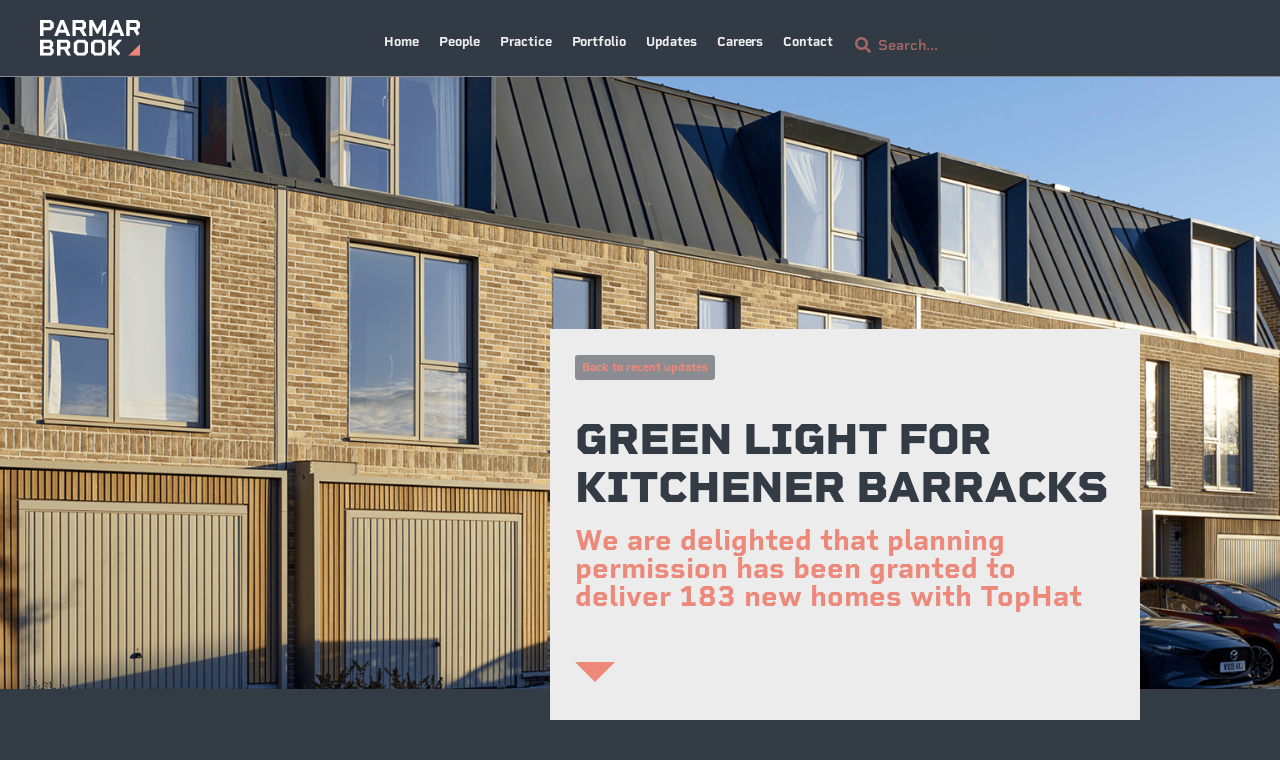

--- FILE ---
content_type: text/css
request_url: https://parmarbrook.com/wp-content/uploads/elementor/css/post-7.css?ver=1735225495
body_size: 1042
content:
.elementor-kit-7{--e-global-color-primary:#333B45;--e-global-color-secondary:#EC897A;--e-global-color-text:#ECECEC;--e-global-color-accent:#8B8B92;--e-global-color-3729c5f:#333B45CC;--e-global-color-8439adb:#79BAC3;--e-global-color-c0ec343:#B1D262;--e-global-color-d79253b:#D34B5A;--e-global-color-63b9c27:#CAA4D7;--e-global-color-1aed80e:#FFA66C;--e-global-color-75e6b82:#FFD27E;--e-global-typography-primary-font-family:"rigid-square";--e-global-typography-primary-font-size:3.8rem;--e-global-typography-primary-font-weight:900;--e-global-typography-primary-text-transform:uppercase;--e-global-typography-primary-line-height:4.8rem;--e-global-typography-primary-letter-spacing:0px;--e-global-typography-primary-word-spacing:0px;--e-global-typography-secondary-font-family:"rigid-square";--e-global-typography-secondary-font-size:2rem;--e-global-typography-secondary-font-weight:700;--e-global-typography-secondary-line-height:2rem;--e-global-typography-text-font-family:"rigid-square";--e-global-typography-text-font-size:1.5rem;--e-global-typography-text-font-weight:400;--e-global-typography-accent-font-family:"rigid-square";--e-global-typography-accent-font-size:1.4rem;--e-global-typography-accent-font-weight:500;background-color:var( --e-global-color-primary );--e-page-transition-entrance-animation:e-page-transition-fade-out;--e-page-transition-exit-animation:e-page-transition-fade-in;--e-page-transition-animation-duration:500ms;--e-preloader-animation-duration:500ms;--e-preloader-delay:0ms;--e-preloader-color:var( --e-global-color-secondary );--e-preloader-size:30px;}.elementor-kit-7 e-page-transition{background-color:var( --e-global-color-primary );}.elementor-kit-7 a{color:#EC897A;}.elementor-kit-7 h2{color:var( --e-global-color-secondary );font-size:1.7rem;font-weight:600;}.elementor-section.elementor-section-boxed > .elementor-container{max-width:100vw;}.e-con{--container-max-width:100vw;--container-default-padding-top:0px;--container-default-padding-right:0px;--container-default-padding-bottom:0px;--container-default-padding-left:0px;}.elementor-widget:not(:last-child){margin-block-end:0px;}.elementor-element{--widgets-spacing:0px 0px;--widgets-spacing-row:0px;--widgets-spacing-column:0px;}{}h1.entry-title{display:var(--page-title-display);}.site-header{padding-inline-end:0.7rem;padding-inline-start:0.7rem;}.site-header .site-branding .site-logo img{width:129px;max-width:129px;}@media(max-width:1024px){.elementor-section.elementor-section-boxed > .elementor-container{max-width:1024px;}.e-con{--container-max-width:1024px;}}@media(max-width:767px){.elementor-section.elementor-section-boxed > .elementor-container{max-width:767px;}.e-con{--container-max-width:767px;}}/* Start custom CSS */html, body {
    max-width: 100%;
    overflow-x: hidden;
}

.wp-block-image {
    margin: 40px auto;
    
    width: 100%;
}

.hentry blockquote {
    padding: 50px 0;
    margin-top: 40px;
    
    background-image: url('/wp-content/uploads/2023/12/quotebg.svg');
    background-repeat: no-repeat;
    background-position: left center;
    background-size: contain;
    background-position-x: 30px;
}

.elementor-widget-theme-post-content blockquote p {
    font-size: 1.3rem;
    line-height: 1.2;
}

.elementor-widget-theme-post-content blockquote p {
    margin-bottom: 15px !important;
}

.elementor-widget-theme-post-content ul {
    margin-bottom: 40px;
}

.elementor-widget-theme-post-content li {
    margin-top: 12px;
    
    list-style: none;
}

.elementor-widget-theme-post-content li::before {
    margin-left: -1em;
    
    font-weight: bold;
    display: inline-block;
    width: 1em;
    content: "\2022";
    color: #d34b5a;
}

@-webkit-keyframes bounce{0%,20%,50%,80%,to{-webkit-transform:translateY(0);transform:translateY(0)}40%{-webkit-transform:translateY(-30px);transform:translateY(-30px)}60%{-webkit-transform:translateY(-15px);transform:translateY(-15px)}}
@keyframes bounce{0%,20%,50%,80%,to{-webkit-transform:translateY(0);transform:translateY(0)}40%{-webkit-transform:translateY(-30px);transform:translateY(-30px)}60%{-webkit-transform:translateY(-15px);transform:translateY(-15px)}}

.bounce{
    -webkit-animation: bounce 3s infinite;
    animation: bounce 3s infinite
}

.down{bottom:10rem;width:6rem;position:absolute;cursor:pointer;z-index:2150}

.max {
    margin: 0 auto;
    max-width: 1600px !important;
}

.maxcol {
    max-width: 800px !important;
}

.peopleportworkedon div div ~ div:nth-child(2), .peopleportworkedon div div ~ div:nth-child(3), .peopleportworkedon div div ~ div:nth-child(4) {
    display: none;
}

.elementor-portfolio-item__overlay {
    display: flex !important;
}

a[href^="http://maps.google.com/maps"]{display:none !important}
a[href^="https://maps.google.com/maps"]{display:none !important}

.gmnoprint a, .gmnoprint span, .gm-style-cc {
    display:none;
}
.gmnoprint div {
    background:none !important;
}
.olLayerGooglePoweredBy {
    display:none;
}/* End custom CSS */

--- FILE ---
content_type: text/css
request_url: https://parmarbrook.com/wp-content/uploads/elementor/css/post-79.css?ver=1735225496
body_size: 1074
content:
.elementor-79 .elementor-element.elementor-element-84ca2d4{--display:flex;--min-height:70px;--flex-direction:row;--container-widget-width:calc( ( 1 - var( --container-widget-flex-grow ) ) * 100% );--container-widget-height:100%;--container-widget-flex-grow:1;--container-widget-align-self:stretch;--flex-wrap-mobile:wrap;--justify-content:space-between;--align-items:center;--flex-wrap:nowrap;border-style:solid;--border-style:solid;border-width:0px 0px 1px 0px;--border-top-width:0px;--border-right-width:0px;--border-bottom-width:1px;--border-left-width:0px;border-color:var( --e-global-color-accent );--border-color:var( --e-global-color-accent );--border-radius:0px 0px 0px 0px;--margin-top:0px;--margin-bottom:0px;--margin-left:0px;--margin-right:0px;--padding-top:20px;--padding-bottom:20px;--padding-left:20px;--padding-right:20px;--z-index:100;}.elementor-79 .elementor-element.elementor-element-84ca2d4:not(.elementor-motion-effects-element-type-background), .elementor-79 .elementor-element.elementor-element-84ca2d4 > .elementor-motion-effects-container > .elementor-motion-effects-layer{background-color:var( --e-global-color-3729c5f );}.elementor-79 .elementor-element.elementor-element-4ed3593{--display:flex;}.elementor-79 .elementor-element.elementor-element-b4b52b6 > .elementor-widget-container{margin:0px 0px 0px 20px;}.elementor-79 .elementor-element.elementor-element-b4b52b6{text-align:left;}.elementor-79 .elementor-element.elementor-element-b4b52b6 img{width:100px;opacity:1;}.elementor-79 .elementor-element.elementor-element-49ed087{--display:flex;--flex-direction:row;--container-widget-width:calc( ( 1 - var( --container-widget-flex-grow ) ) * 100% );--container-widget-height:100%;--container-widget-flex-grow:1;--container-widget-align-self:stretch;--flex-wrap-mobile:wrap;--justify-content:flex-end;--align-items:center;--margin-top:14px;--margin-bottom:0px;--margin-left:0px;--margin-right:0px;}.elementor-79 .elementor-element.elementor-element-73ee9ef > .elementor-widget-container{margin:0px 0px 0px 0px;}.elementor-79 .elementor-element.elementor-element-73ee9ef .elementor-menu-toggle{margin:0 auto;}.elementor-79 .elementor-element.elementor-element-73ee9ef .elementor-nav-menu .elementor-item{font-family:"rigid-square", Sans-serif;font-size:0.8rem;font-weight:700;text-transform:capitalize;font-style:normal;line-height:1rem;letter-spacing:-0.1px;word-spacing:0px;}.elementor-79 .elementor-element.elementor-element-73ee9ef .elementor-nav-menu--main .elementor-item{color:var( --e-global-color-text );fill:var( --e-global-color-text );padding-left:10px;padding-right:10px;padding-top:0px;padding-bottom:0px;}.elementor-79 .elementor-element.elementor-element-73ee9ef .elementor-nav-menu--main .elementor-item:hover,
					.elementor-79 .elementor-element.elementor-element-73ee9ef .elementor-nav-menu--main .elementor-item.elementor-item-active,
					.elementor-79 .elementor-element.elementor-element-73ee9ef .elementor-nav-menu--main .elementor-item.highlighted,
					.elementor-79 .elementor-element.elementor-element-73ee9ef .elementor-nav-menu--main .elementor-item:focus{color:var( --e-global-color-secondary );fill:var( --e-global-color-secondary );}.elementor-79 .elementor-element.elementor-element-73ee9ef{--e-nav-menu-horizontal-menu-item-margin:calc( 0px / 2 );--nav-menu-icon-size:20px;}.elementor-79 .elementor-element.elementor-element-73ee9ef .elementor-nav-menu--main:not(.elementor-nav-menu--layout-horizontal) .elementor-nav-menu > li:not(:last-child){margin-bottom:0px;}.elementor-79 .elementor-element.elementor-element-73ee9ef .elementor-nav-menu--dropdown a, .elementor-79 .elementor-element.elementor-element-73ee9ef .elementor-menu-toggle{color:var( --e-global-color-primary );}.elementor-79 .elementor-element.elementor-element-73ee9ef .elementor-nav-menu--dropdown{background-color:var( --e-global-color-text );}.elementor-79 .elementor-element.elementor-element-73ee9ef .elementor-nav-menu--dropdown a:hover,
					.elementor-79 .elementor-element.elementor-element-73ee9ef .elementor-nav-menu--dropdown a.elementor-item-active,
					.elementor-79 .elementor-element.elementor-element-73ee9ef .elementor-nav-menu--dropdown a.highlighted,
					.elementor-79 .elementor-element.elementor-element-73ee9ef .elementor-menu-toggle:hover{color:var( --e-global-color-text );}.elementor-79 .elementor-element.elementor-element-73ee9ef .elementor-nav-menu--dropdown a:hover,
					.elementor-79 .elementor-element.elementor-element-73ee9ef .elementor-nav-menu--dropdown a.elementor-item-active,
					.elementor-79 .elementor-element.elementor-element-73ee9ef .elementor-nav-menu--dropdown a.highlighted{background-color:var( --e-global-color-primary );}.elementor-79 .elementor-element.elementor-element-73ee9ef .elementor-nav-menu--dropdown a.elementor-item-active{color:var( --e-global-color-text );background-color:var( --e-global-color-primary );}.elementor-79 .elementor-element.elementor-element-73ee9ef div.elementor-menu-toggle{color:var( --e-global-color-secondary );}.elementor-79 .elementor-element.elementor-element-73ee9ef div.elementor-menu-toggle svg{fill:var( --e-global-color-secondary );}.elementor-79 .elementor-element.elementor-element-0a54d33{width:var( --container-widget-width, 17% );max-width:17%;--container-widget-width:17%;--container-widget-flex-grow:0;}.elementor-79 .elementor-element.elementor-element-0a54d33 > .elementor-widget-container{margin:0px 0px 0px 5px;padding:0px 0px 0px 0px;}.elementor-79 .elementor-element.elementor-element-0a54d33 .elementor-search-form__container{min-height:1.4rem;box-shadow:0px 0px 10px 0px rgba(0, 0, 0, 0);}.elementor-79 .elementor-element.elementor-element-0a54d33 .elementor-search-form__submit{min-width:1.4rem;}body:not(.rtl) .elementor-79 .elementor-element.elementor-element-0a54d33 .elementor-search-form__icon{padding-left:calc(1.4rem / 3);}body.rtl .elementor-79 .elementor-element.elementor-element-0a54d33 .elementor-search-form__icon{padding-right:calc(1.4rem / 3);}.elementor-79 .elementor-element.elementor-element-0a54d33 .elementor-search-form__input, .elementor-79 .elementor-element.elementor-element-0a54d33.elementor-search-form--button-type-text .elementor-search-form__submit{padding-left:calc(1.4rem / 3);padding-right:calc(1.4rem / 3);}.elementor-79 .elementor-element.elementor-element-0a54d33 .elementor-search-form__icon{--e-search-form-icon-size-minimal:16px;}.elementor-79 .elementor-element.elementor-element-0a54d33 input[type="search"].elementor-search-form__input{font-family:"rigid-square", Sans-serif;font-size:0.9rem;font-weight:600;}.elementor-79 .elementor-element.elementor-element-0a54d33 .elementor-search-form__input,
					.elementor-79 .elementor-element.elementor-element-0a54d33 .elementor-search-form__icon,
					.elementor-79 .elementor-element.elementor-element-0a54d33 .elementor-lightbox .dialog-lightbox-close-button,
					.elementor-79 .elementor-element.elementor-element-0a54d33 .elementor-lightbox .dialog-lightbox-close-button:hover,
					.elementor-79 .elementor-element.elementor-element-0a54d33.elementor-search-form--skin-full_screen input[type="search"].elementor-search-form__input{color:var( --e-global-color-secondary );fill:var( --e-global-color-secondary );}.elementor-79 .elementor-element.elementor-element-0a54d33:not(.elementor-search-form--skin-full_screen) .elementor-search-form__container{background-color:var( --e-global-color-3729c5f );border-radius:0px;}.elementor-79 .elementor-element.elementor-element-0a54d33.elementor-search-form--skin-full_screen input[type="search"].elementor-search-form__input{background-color:var( --e-global-color-3729c5f );border-radius:0px;}.elementor-79 .elementor-element.elementor-element-0a54d33:not(.elementor-search-form--skin-full_screen) .elementor-search-form--focus .elementor-search-form__input,
					.elementor-79 .elementor-element.elementor-element-0a54d33 .elementor-search-form--focus .elementor-search-form__icon,
					.elementor-79 .elementor-element.elementor-element-0a54d33 .elementor-lightbox .dialog-lightbox-close-button:hover,
					.elementor-79 .elementor-element.elementor-element-0a54d33.elementor-search-form--skin-full_screen input[type="search"].elementor-search-form__input:focus{color:var( --e-global-color-text );fill:var( --e-global-color-text );}.elementor-79 .elementor-element.elementor-element-0a54d33:not(.elementor-search-form--skin-full_screen) .elementor-search-form--focus .elementor-search-form__container{background-color:var( --e-global-color-3729c5f );}.elementor-79 .elementor-element.elementor-element-0a54d33.elementor-search-form--skin-full_screen input[type="search"].elementor-search-form__input:focus{background-color:var( --e-global-color-3729c5f );}.elementor-theme-builder-content-area{height:400px;}.elementor-location-header:before, .elementor-location-footer:before{content:"";display:table;clear:both;}@media(min-width:768px){.elementor-79 .elementor-element.elementor-element-84ca2d4{--width:100%;}.elementor-79 .elementor-element.elementor-element-4ed3593{--width:40%;}}@media(max-width:1024px){.elementor-79 .elementor-element.elementor-element-49ed087{--flex-direction:row-reverse;--container-widget-width:initial;--container-widget-height:100%;--container-widget-flex-grow:1;--container-widget-align-self:stretch;--flex-wrap-mobile:wrap-reverse;--justify-content:flex-start;}.elementor-79 .elementor-element.elementor-element-0a54d33{--container-widget-width:120px;--container-widget-flex-grow:0;width:var( --container-widget-width, 120px );max-width:120px;}}@media(max-width:767px){.elementor-79 .elementor-element.elementor-element-49ed087{--flex-direction:row-reverse;--container-widget-width:initial;--container-widget-height:100%;--container-widget-flex-grow:1;--container-widget-align-self:stretch;--flex-wrap-mobile:wrap-reverse;--justify-content:flex-start;}.elementor-79 .elementor-element.elementor-element-73ee9ef .elementor-nav-menu--dropdown a{padding-left:25px;padding-right:25px;padding-top:12px;padding-bottom:12px;}.elementor-79 .elementor-element.elementor-element-73ee9ef .elementor-nav-menu--main > .elementor-nav-menu > li > .elementor-nav-menu--dropdown, .elementor-79 .elementor-element.elementor-element-73ee9ef .elementor-nav-menu__container.elementor-nav-menu--dropdown{margin-top:23px !important;}.elementor-79 .elementor-element.elementor-element-73ee9ef{--nav-menu-icon-size:20px;}.elementor-79 .elementor-element.elementor-element-0a54d33{--container-widget-width:120px;--container-widget-flex-grow:0;width:var( --container-widget-width, 120px );max-width:120px;}}

--- FILE ---
content_type: text/css
request_url: https://parmarbrook.com/wp-content/uploads/elementor/css/post-429.css?ver=1735225495
body_size: 404
content:
.elementor-429 .elementor-element.elementor-element-e2c0fc1{--display:flex;--flex-direction:row;--container-widget-width:calc( ( 1 - var( --container-widget-flex-grow ) ) * 100% );--container-widget-height:100%;--container-widget-flex-grow:1;--container-widget-align-self:stretch;--flex-wrap-mobile:wrap;--justify-content:space-between;--align-items:center;border-style:solid;--border-style:solid;border-width:1px 0px 0px 0px;--border-top-width:1px;--border-right-width:0px;--border-bottom-width:0px;--border-left-width:0px;border-color:var( --e-global-color-accent );--border-color:var( --e-global-color-accent );--padding-top:20px;--padding-bottom:20px;--padding-left:25px;--padding-right:25px;}.elementor-429 .elementor-element.elementor-element-e2c0fc1:not(.elementor-motion-effects-element-type-background), .elementor-429 .elementor-element.elementor-element-e2c0fc1 > .elementor-motion-effects-container > .elementor-motion-effects-layer{background-color:var( --e-global-color-primary );}.elementor-429 .elementor-element.elementor-element-1aca638{--display:flex;--margin-top:0px;--margin-bottom:0px;--margin-left:0px;--margin-right:0px;--padding-top:0px;--padding-bottom:0px;--padding-left:0px;--padding-right:0px;}.elementor-429 .elementor-element.elementor-element-b9a65ca > .elementor-widget-container{margin:0px 0px 0px 0px;padding:0px 0px 0px 0px;}.elementor-429 .elementor-element.elementor-element-b9a65ca{color:var( --e-global-color-text );font-family:"rigid-square", Sans-serif;font-size:0.7rem;font-weight:600;line-height:0.9rem;letter-spacing:0px;}.elementor-429 .elementor-element.elementor-element-071daa4{--display:flex;--flex-direction:row;--container-widget-width:calc( ( 1 - var( --container-widget-flex-grow ) ) * 100% );--container-widget-height:100%;--container-widget-flex-grow:1;--container-widget-align-self:stretch;--flex-wrap-mobile:wrap;--justify-content:flex-end;--align-items:center;--margin-top:0px;--margin-bottom:0px;--margin-left:0px;--margin-right:0px;--padding-top:0px;--padding-bottom:0px;--padding-left:0px;--padding-right:0px;}.elementor-429 .elementor-element.elementor-element-62344c2{--display:flex;--flex-direction:row-reverse;--container-widget-width:initial;--container-widget-height:100%;--container-widget-flex-grow:1;--container-widget-align-self:stretch;--flex-wrap-mobile:wrap-reverse;--margin-top:0px;--margin-bottom:0px;--margin-left:0px;--margin-right:68px;}.elementor-429 .elementor-element.elementor-element-25b2a6a > .elementor-widget-container{margin:0px 0px 0px 0px;}.elementor-429 .elementor-element.elementor-element-25b2a6a img{width:20px;}.elementor-429 .elementor-element.elementor-element-c3eccee > .elementor-widget-container{margin:0px 28px 0px 0px;}.elementor-429 .elementor-element.elementor-element-c3eccee img{width:20px;}.elementor-429 .elementor-element.elementor-element-c0ed5a6 > .elementor-widget-container{margin:0px 28px 0px 0px;}.elementor-429 .elementor-element.elementor-element-c0ed5a6 img{width:20px;}.elementor-429 .elementor-element.elementor-element-589b405 img{width:20px;}.elementor-theme-builder-content-area{height:400px;}.elementor-location-header:before, .elementor-location-footer:before{content:"";display:table;clear:both;}@media(max-width:767px){.elementor-429 .elementor-element.elementor-element-b9a65ca{text-align:center;font-size:0.7rem;}.elementor-429 .elementor-element.elementor-element-071daa4{--flex-direction:column;--container-widget-width:calc( ( 1 - var( --container-widget-flex-grow ) ) * 100% );--container-widget-height:initial;--container-widget-flex-grow:0;--container-widget-align-self:initial;--flex-wrap-mobile:wrap;--justify-content:flex-end;--align-items:center;}.elementor-429 .elementor-element.elementor-element-62344c2{--justify-content:center;--margin-top:0px;--margin-bottom:36px;--margin-left:0px;--margin-right:0px;}.elementor-429 .elementor-element.elementor-element-62344c2.e-con{--align-self:center;--flex-grow:0;--flex-shrink:1;}}

--- FILE ---
content_type: text/css
request_url: https://parmarbrook.com/wp-content/uploads/elementor/css/post-938.css?ver=1735225541
body_size: 657
content:
.elementor-938 .elementor-element.elementor-element-d5bd8d7{--display:flex;}.elementor-938 .elementor-element.elementor-element-a20440f img{width:100vw;height:85vh;object-fit:cover;object-position:center center;}.elementor-938 .elementor-element.elementor-element-4f93eeb{--display:flex;--flex-direction:row;--container-widget-width:initial;--container-widget-height:100%;--container-widget-flex-grow:1;--container-widget-align-self:stretch;--flex-wrap-mobile:wrap;--justify-content:center;--margin-top:0px;--margin-bottom:0px;--margin-left:0px;--margin-right:0px;--padding-top:0px;--padding-bottom:0px;--padding-left:50px;--padding-right:50px;}.elementor-938 .elementor-element.elementor-element-4f93eeb:not(.elementor-motion-effects-element-type-background), .elementor-938 .elementor-element.elementor-element-4f93eeb > .elementor-motion-effects-container > .elementor-motion-effects-layer{background-color:var( --e-global-color-primary );}.elementor-938 .elementor-element.elementor-element-889230a{--display:flex;--margin-top:-360px;--margin-bottom:0px;--margin-left:500px;--margin-right:0px;--padding-top:25px;--padding-bottom:25px;--padding-left:25px;--padding-right:25px;}.elementor-938 .elementor-element.elementor-element-889230a:not(.elementor-motion-effects-element-type-background), .elementor-938 .elementor-element.elementor-element-889230a > .elementor-motion-effects-container > .elementor-motion-effects-layer{background-color:var( --e-global-color-text );}.elementor-938 .elementor-element.elementor-element-bbbbd25 .elementor-button{background-color:var( --e-global-color-accent );font-family:"rigid-square", Sans-serif;font-size:0.7rem;font-weight:700;padding:7px 7px 7px 7px;}.elementor-938 .elementor-element.elementor-element-bbbbd25 > .elementor-widget-container{margin:0px 0px 35px 0px;padding:0px 0px 0px 0px;}.elementor-938 .elementor-element.elementor-element-89dd959 > .elementor-widget-container{margin:0px 0px 15px 0px;}.elementor-938 .elementor-element.elementor-element-89dd959 .elementor-heading-title{font-family:"rigid-square", Sans-serif;font-size:2.8rem;font-weight:900;text-transform:uppercase;line-height:3rem;letter-spacing:-1px;word-spacing:0px;color:var( --e-global-color-primary );}.elementor-938 .elementor-element.elementor-element-b6c57b8 > .elementor-widget-container{margin:0px 0px 50px 0px;}.elementor-938 .elementor-element.elementor-element-b6c57b8 .jet-listing-dynamic-field__content{color:var( --e-global-color-secondary );font-family:"rigid-square", Sans-serif;font-size:1.8rem;font-weight:700;line-height:1.8rem;letter-spacing:0px;text-align:left;}.elementor-938 .elementor-element.elementor-element-b6c57b8 .jet-listing-dynamic-field .jet-listing-dynamic-field__inline-wrap{width:auto;}.elementor-938 .elementor-element.elementor-element-b6c57b8 .jet-listing-dynamic-field .jet-listing-dynamic-field__content{width:auto;}.elementor-938 .elementor-element.elementor-element-b6c57b8 .jet-listing-dynamic-field{justify-content:flex-start;}.elementor-938 .elementor-element.elementor-element-17e1e03 > .elementor-widget-container{margin:0px 0px 100px 0px;}.elementor-938 .elementor-element.elementor-element-17e1e03{text-align:left;}.elementor-938 .elementor-element.elementor-element-17e1e03 img{width:40px;}.elementor-938 .elementor-element.elementor-element-4482b46 > .elementor-widget-container{margin:50px 0px 0px 0px;}.elementor-938 .elementor-element.elementor-element-4482b46{color:#333B45;font-family:"rigid-square", Sans-serif;font-size:1rem;font-weight:600;line-height:20px;letter-spacing:-0.7px;}.elementor-938 .elementor-element.elementor-element-e988ae5 > .elementor-widget-container{margin:0% 0% 0% 0%;}body:not(.rtl) .elementor-938 .elementor-element.elementor-element-e988ae5{left:-269px;}body.rtl .elementor-938 .elementor-element.elementor-element-e988ae5{right:-269px;}.elementor-938 .elementor-element.elementor-element-e988ae5{bottom:0px;}.elementor-938 .elementor-element.elementor-element-e988ae5 .elementor-icon-list-icon i{color:var( --e-global-color-secondary );font-size:16px;}.elementor-938 .elementor-element.elementor-element-e988ae5 .elementor-icon-list-icon svg{fill:var( --e-global-color-secondary );--e-icon-list-icon-size:16px;}.elementor-938 .elementor-element.elementor-element-e988ae5 .elementor-icon-list-icon{width:16px;}.elementor-938 .elementor-element.elementor-element-e988ae5 .elementor-icon-list-text, .elementor-938 .elementor-element.elementor-element-e988ae5 .elementor-icon-list-text a{color:var( --e-global-color-accent );}.elementor-938 .elementor-element.elementor-element-e988ae5 .elementor-icon-list-item{font-family:"rigid-square", Sans-serif;font-size:1.4rem;font-weight:600;}.elementor-938 .elementor-element.elementor-element-fce9ad8{--display:flex;--min-height:60px;--flex-direction:column;--container-widget-width:100%;--container-widget-height:initial;--container-widget-flex-grow:0;--container-widget-align-self:initial;--flex-wrap-mobile:wrap;}@media(max-width:1024px){.elementor-938 .elementor-element.elementor-element-889230a{--margin-top:-360px;--margin-bottom:0px;--margin-left:0px;--margin-right:0px;--padding-top:25px;--padding-bottom:25px;--padding-left:25px;--padding-right:25px;}}@media(min-width:768px){.elementor-938 .elementor-element.elementor-element-889230a{--width:50%;}}@media(max-width:1024px) and (min-width:768px){.elementor-938 .elementor-element.elementor-element-889230a{--width:90%;}}@media(max-width:767px){.elementor-938 .elementor-element.elementor-element-4f93eeb{--padding-top:15px;--padding-bottom:15px;--padding-left:15px;--padding-right:15px;}.elementor-938 .elementor-element.elementor-element-889230a{--width:100%;--margin-top:-280px;--margin-bottom:0px;--margin-left:0px;--margin-right:0px;--padding-top:15px;--padding-bottom:15px;--padding-left:15px;--padding-right:15px;}.elementor-938 .elementor-element.elementor-element-89dd959 .elementor-heading-title{font-size:1.8rem;line-height:1.8rem;}.elementor-938 .elementor-element.elementor-element-b6c57b8 .jet-listing-dynamic-field__content{font-size:1.4rem;line-height:1.5rem;}.elementor-938 .elementor-element.elementor-element-17e1e03 > .elementor-widget-container{margin:0px 0px 0px 0px;}}

--- FILE ---
content_type: text/css
request_url: https://parmarbrook.com/wp-content/uploads/elementor/css/post-2766.css?ver=1735225495
body_size: 575
content:
.elementor-2766 .elementor-element.elementor-element-6108598{--display:flex;--padding-top:50px;--padding-bottom:50px;--padding-left:50px;--padding-right:50px;}.elementor-2766 .elementor-element.elementor-element-7f13b2e > .elementor-widget-container{margin:0px 0px 30px 0px;}.elementor-2766 .elementor-element.elementor-element-7328bef .elementor-field-group{padding-right:calc( 10px/2 );padding-left:calc( 10px/2 );margin-bottom:25px;}.elementor-2766 .elementor-element.elementor-element-7328bef .elementor-form-fields-wrapper{margin-left:calc( -10px/2 );margin-right:calc( -10px/2 );margin-bottom:-25px;}.elementor-2766 .elementor-element.elementor-element-7328bef .elementor-field-group.recaptcha_v3-bottomleft, .elementor-2766 .elementor-element.elementor-element-7328bef .elementor-field-group.recaptcha_v3-bottomright{margin-bottom:0;}body.rtl .elementor-2766 .elementor-element.elementor-element-7328bef .elementor-labels-inline .elementor-field-group > label{padding-left:5px;}body:not(.rtl) .elementor-2766 .elementor-element.elementor-element-7328bef .elementor-labels-inline .elementor-field-group > label{padding-right:5px;}body .elementor-2766 .elementor-element.elementor-element-7328bef .elementor-labels-above .elementor-field-group > label{padding-bottom:5px;}.elementor-2766 .elementor-element.elementor-element-7328bef .elementor-field-group > label, .elementor-2766 .elementor-element.elementor-element-7328bef .elementor-field-subgroup label{color:var( --e-global-color-text );}.elementor-2766 .elementor-element.elementor-element-7328bef .elementor-field-group > label{font-family:"rigid-square", Sans-serif;font-size:1rem;font-weight:600;letter-spacing:-0.5px;}.elementor-2766 .elementor-element.elementor-element-7328bef .elementor-field-type-html{padding-bottom:10px;color:var( --e-global-color-primary );font-family:var( --e-global-typography-text-font-family ), Sans-serif;font-size:var( --e-global-typography-text-font-size );font-weight:var( --e-global-typography-text-font-weight );}.elementor-2766 .elementor-element.elementor-element-7328bef .elementor-field-group .elementor-field{color:var( --e-global-color-text );}.elementor-2766 .elementor-element.elementor-element-7328bef .elementor-field-group .elementor-field, .elementor-2766 .elementor-element.elementor-element-7328bef .elementor-field-subgroup label{font-family:"rigid-square", Sans-serif;font-size:1rem;font-weight:600;letter-spacing:-0.5px;}.elementor-2766 .elementor-element.elementor-element-7328bef .elementor-field-group:not(.elementor-field-type-upload) .elementor-field:not(.elementor-select-wrapper){background-color:var( --e-global-color-primary );border-color:var( --e-global-color-secondary );border-width:2px 2px 2px 2px;border-radius:0px 0px 0px 0px;}.elementor-2766 .elementor-element.elementor-element-7328bef .elementor-field-group .elementor-select-wrapper select{background-color:var( --e-global-color-primary );border-color:var( --e-global-color-secondary );border-width:2px 2px 2px 2px;border-radius:0px 0px 0px 0px;}.elementor-2766 .elementor-element.elementor-element-7328bef .elementor-field-group .elementor-select-wrapper::before{color:var( --e-global-color-secondary );}.elementor-2766 .elementor-element.elementor-element-7328bef .elementor-button{font-family:"rigid-square", Sans-serif;font-size:1rem;font-weight:700;letter-spacing:-0.5px;}.elementor-2766 .elementor-element.elementor-element-7328bef .e-form__buttons__wrapper__button-next{background-color:var( --e-global-color-secondary );color:#ffffff;}.elementor-2766 .elementor-element.elementor-element-7328bef .elementor-button[type="submit"]{background-color:var( --e-global-color-secondary );color:#ffffff;}.elementor-2766 .elementor-element.elementor-element-7328bef .elementor-button[type="submit"] svg *{fill:#ffffff;}.elementor-2766 .elementor-element.elementor-element-7328bef .e-form__buttons__wrapper__button-previous{background-color:var( --e-global-color-secondary );color:#ffffff;}.elementor-2766 .elementor-element.elementor-element-7328bef .e-form__buttons__wrapper__button-next:hover{color:#ffffff;}.elementor-2766 .elementor-element.elementor-element-7328bef .elementor-button[type="submit"]:hover{color:#ffffff;}.elementor-2766 .elementor-element.elementor-element-7328bef .elementor-button[type="submit"]:hover svg *{fill:#ffffff;}.elementor-2766 .elementor-element.elementor-element-7328bef .e-form__buttons__wrapper__button-previous:hover{color:#ffffff;}.elementor-2766 .elementor-element.elementor-element-7328bef .elementor-message{font-family:"rigid-square", Sans-serif;font-size:1rem;font-weight:700;letter-spacing:-0.5px;}.elementor-2766 .elementor-element.elementor-element-7328bef .elementor-message.elementor-message-success{color:#00D84E;}.elementor-2766 .elementor-element.elementor-element-7328bef .elementor-message.elementor-message-danger{color:#D50000;}.elementor-2766 .elementor-element.elementor-element-7328bef .elementor-message.elementor-help-inline{color:var( --e-global-color-secondary );}.elementor-2766 .elementor-element.elementor-element-7328bef{--e-form-steps-indicators-spacing:20px;--e-form-steps-indicator-padding:30px;--e-form-steps-indicator-inactive-secondary-color:#ffffff;--e-form-steps-indicator-active-secondary-color:#ffffff;--e-form-steps-indicator-completed-secondary-color:#ffffff;--e-form-steps-divider-width:1px;--e-form-steps-divider-gap:10px;}#elementor-popup-modal-2766 .dialog-widget-content{animation-duration:1.2s;background-color:var( --e-global-color-primary );border-style:solid;border-width:1px 1px 1px 1px;border-color:var( --e-global-color-accent );}#elementor-popup-modal-2766{background-color:#333B45C9;justify-content:center;align-items:center;pointer-events:all;}#elementor-popup-modal-2766 .dialog-message{width:640px;height:auto;}#elementor-popup-modal-2766 .dialog-close-button{display:flex;}@media(max-width:1024px){.elementor-2766 .elementor-element.elementor-element-7328bef .elementor-field-type-html{font-size:var( --e-global-typography-text-font-size );}}@media(max-width:767px){.elementor-2766 .elementor-element.elementor-element-7328bef .elementor-field-type-html{font-size:var( --e-global-typography-text-font-size );}}

--- FILE ---
content_type: text/css
request_url: https://parmarbrook.com/wp-content/uploads/elementor/css/post-756.css?ver=1719928528
body_size: 608
content:
.elementor-756 .elementor-element.elementor-element-8a6b778{--display:flex;--flex-direction:row;--container-widget-width:calc( ( 1 - var( --container-widget-flex-grow ) ) * 100% );--container-widget-height:100%;--container-widget-flex-grow:1;--container-widget-align-self:stretch;--flex-wrap-mobile:wrap;--align-items:stretch;--gap:10px 10px;--row-gap:10px;--column-gap:10px;--margin-top:0px;--margin-bottom:0px;--margin-left:0px;--margin-right:0px;--padding-top:0px;--padding-bottom:0px;--padding-left:0px;--padding-right:0px;}.elementor-756 .elementor-element.elementor-element-885c2ba img{width:100%;}.elementor-756 .elementor-element.elementor-element-2dc789e{--display:flex;--flex-direction:column;--container-widget-width:calc( ( 1 - var( --container-widget-flex-grow ) ) * 100% );--container-widget-height:initial;--container-widget-flex-grow:0;--container-widget-align-self:initial;--flex-wrap-mobile:wrap;--justify-content:center;--align-items:flex-start;--margin-top:0px;--margin-bottom:0px;--margin-left:25px;--margin-right:0px;}.elementor-756 .elementor-element.elementor-element-eafcc69 > .elementor-widget-container{margin:0px 0px 13px 0px;}.elementor-756 .elementor-element.elementor-element-eafcc69{text-align:center;}.elementor-756 .elementor-element.elementor-element-eafcc69 .elementor-heading-title{font-family:"rigid-square", Sans-serif;font-size:1.8rem;font-weight:900;text-transform:uppercase;line-height:2rem;letter-spacing:0px;color:var( --e-global-color-text );}.elementor-756 .elementor-element.elementor-element-eabe9b2 > .elementor-widget-container{margin:0px 0px 4px 0px;}.elementor-756 .elementor-element.elementor-element-eabe9b2 .elementor-heading-title{font-family:"rigid-square", Sans-serif;font-size:0.7rem;font-weight:500;line-height:1rem;letter-spacing:0px;color:var( --e-global-color-accent );}.elementor-756 .elementor-element.elementor-element-4cd4c9b > .elementor-widget-container{margin:0px 0px 25px 0px;}.elementor-756 .elementor-element.elementor-element-4cd4c9b .elementor-heading-title{font-family:"rigid-square", Sans-serif;font-size:1rem;font-weight:600;line-height:1rem;letter-spacing:0px;color:var( --e-global-color-secondary );}.elementor-756 .elementor-element.elementor-element-c4833aa{--display:flex;--flex-direction:row;--container-widget-width:calc( ( 1 - var( --container-widget-flex-grow ) ) * 100% );--container-widget-height:100%;--container-widget-flex-grow:1;--container-widget-align-self:stretch;--flex-wrap-mobile:wrap;--justify-content:flex-start;--align-items:center;--gap:14px 14px;--row-gap:14px;--column-gap:14px;--margin-top:0px;--margin-bottom:22px;--margin-left:0px;--margin-right:0px;}.elementor-756 .elementor-element.elementor-element-cbee473 > .elementor-widget-container{margin:0px 0px 0px 0px;}.elementor-756 .elementor-element.elementor-element-cbee473{text-align:left;}.elementor-756 .elementor-element.elementor-element-cbee473 img{width:18px;}.elementor-756 .elementor-element.elementor-element-fce4e62 > .elementor-widget-container{margin:0px 0px 0px 0px;}.elementor-756 .elementor-element.elementor-element-fce4e62{text-align:left;}.elementor-756 .elementor-element.elementor-element-fce4e62 img{width:18px;}.elementor-756 .elementor-element.elementor-element-01389ed > .elementor-widget-container{margin:0px 0px 0px 0px;}.elementor-756 .elementor-element.elementor-element-01389ed{text-align:left;}.elementor-756 .elementor-element.elementor-element-01389ed img{width:18px;}.elementor-756 .elementor-element.elementor-element-83fdba9 > .elementor-widget-container{margin:0px 0px 25px 0px;}.elementor-756 .elementor-element.elementor-element-83fdba9{color:var( --e-global-color-accent );font-size:0.6rem;font-weight:600;line-height:1rem;letter-spacing:-0.2px;}.elementor-756 .elementor-element.elementor-element-62ab7de > .elementor-widget-container{margin:0px 0px 22px 0px;}.elementor-756 .elementor-element.elementor-element-62ab7de{color:var( --e-global-color-text );font-size:0.7rem;font-weight:600;line-height:1rem;letter-spacing:-0.2px;}.elementor-756 .elementor-element.elementor-element-f6f53f9 > .elementor-widget-container > .jet-listing-grid > .jet-listing-grid__items{--columns:1;}.elementor-756 .elementor-element.elementor-element-f6f53f9{width:100%;max-width:100%;}#jet-popup-756 .jet-popup__container-inner{background-color:var( --e-global-color-primary );justify-content:flex-start;padding:40px 40px 40px 40px;box-shadow:0px 0px 30px 0px rgba(0,0,0,0.5);}#jet-popup-756 .jet-popup__overlay{background-color:#333B45CC;}#jet-popup-756 .jet-popup__container{width:800px;height:500px;}#jet-popup-756 .jet-popup__inner{justify-content:center;align-items:center;}#jet-popup-756 .jet-popup__close-button{transform:translateX(-18px) translateY(12px);-webkit-transform:translateX(-18px) translateY(12px);color:var( --e-global-color-primary );background-color:var( --e-global-color-secondary );}@media(max-width:767px){.elementor-756 .elementor-element.elementor-element-8a6b778{--padding-top:0px;--padding-bottom:0px;--padding-left:0px;--padding-right:0px;}.elementor-756 .elementor-element.elementor-element-885c2ba > .elementor-widget-container{margin:0px 0px 25px 0px;}.elementor-756 .elementor-element.elementor-element-885c2ba img{max-width:50%;}.elementor-756 .elementor-element.elementor-element-2dc789e{--margin-top:0px;--margin-bottom:0px;--margin-left:0px;--margin-right:0px;}#jet-popup-756 .jet-popup__container{width:90%;height:80%;}#jet-popup-756 .jet-popup__container-inner{padding:15px 15px 15px 15px;}}@media(min-width:768px){.elementor-756 .elementor-element.elementor-element-8a6b778{--content-width:100%;}}

--- FILE ---
content_type: text/css
request_url: https://parmarbrook.com/wp-content/uploads/elementor/css/post-3488.css?ver=1719927759
body_size: 96
content:
.elementor-3488 .elementor-element.elementor-element-500e4dc{--display:flex;}.elementor-msie .elementor-3488 .elementor-element.elementor-element-3062370 .elementor-portfolio-item{width:calc( 100% / 2 );}.elementor-3488 .elementor-element.elementor-element-3062370 .elementor-post__thumbnail__link{padding-bottom:calc( 1 * 100% );}.elementor-3488 .elementor-element.elementor-element-3062370:after{content:"1";position:absolute;color:transparent;}.elementor-3488 .elementor-element.elementor-element-3062370{--grid-row-gap:15px;width:100%;max-width:100%;--grid-column-gap:15px;}.elementor-3488 .elementor-element.elementor-element-3062370 .elementor-portfolio-item__img, .elementor-3488 .elementor-element.elementor-element-3062370 .elementor-portfolio-item__overlay{border-radius:0px 0px 0px 0px;}.elementor-3488 .elementor-element.elementor-element-3062370 a .elementor-portfolio-item__overlay{background-color:#333B45CC;}.elementor-3488 .elementor-element.elementor-element-3062370 a .elementor-portfolio-item__title{color:var( --e-global-color-secondary );}.elementor-3488 .elementor-element.elementor-element-3062370 .elementor-portfolio-item__title{font-family:"rigid-square", Sans-serif;font-size:1.3rem;font-weight:900;text-transform:uppercase;}@media(min-width:768px){.elementor-3488 .elementor-element.elementor-element-500e4dc{--width:100%;}}@media(max-width:1024px){.elementor-msie .elementor-3488 .elementor-element.elementor-element-3062370 .elementor-portfolio-item{width:calc( 100% / 2 );}}@media(max-width:767px){.elementor-msie .elementor-3488 .elementor-element.elementor-element-3062370 .elementor-portfolio-item{width:calc( 100% / 2 );}.elementor-3488 .elementor-element.elementor-element-3062370 .elementor-portfolio-item__title{font-size:0.9rem;}}

--- FILE ---
content_type: image/svg+xml
request_url: https://parmarbrook.com/wp-content/uploads/2023/11/linkedin.svg
body_size: 30
content:
<svg xmlns="http://www.w3.org/2000/svg" viewBox="0 0 29.22 29.32"><g fill="#f68977"><rect height="19.64" rx="1.2" width="6.19" x=".88" y="9.68"></rect><path d="m29.14 17.88c-.18-2.76-.27-4.35-2-6.47s-5.21-2.28-7.6-1.78a5.94 5.94 0 0 0 -3.39 2.37v-1.46a.9.9 0 0 0 -.9-.9h-4.46a.9.9 0 0 0 -.9.9v17.86a.9.9 0 0 0 .89.91h4.43a.91.91 0 0 0 .91-.91v-9.83c.34-2.72 1.63-3.82 3.61-3.82s3 2.07 3 3.55c.06 1.28.06 7.63.07 10.12a.87.87 0 0 0 .85.87h4.56a.89.89 0 0 0 .87-.86c.13-2.24.21-8.31.06-10.55z"></path><circle cx="4.03" cy="4.03" r="4.03"></circle></g></svg>

--- FILE ---
content_type: image/svg+xml
request_url: https://parmarbrook.com/wp-content/uploads/2023/09/logo.svg
body_size: 207
content:
<svg xmlns="http://www.w3.org/2000/svg" viewBox="0 0 402 146"><path d="m402 99v47h-47" fill="#ee8879"></path><path fill="#ffffff" d="m313 81-25 30v-30h-14v65h14v-31l26 31 9-9-20-25 27-31zm-258-70-11-11h-44v65h14v-23h30l11-11zm-14 15-4 4h-23v-18h23l4 4zm66 39h15l-26-65h-14l-25 65h14l5-13h27zm-27-25 9-25 9 25zm93 25h15l-13-24 10-11v-19l-10-11h-44v65h13v-24h15zm-29-53h24l3 4v9l-3 4h-24zm68-12h-14v65h13v-42l17 33h6l18-33v42h13v-65h-14l-20 37zm88 0-26 65h14l5-13h27l4 13h15l-25-65zm-3 40 9-25 9 25zm50-40v65h14v-24h15l14 24 10-10-9-14 11-11v-19l-11-11zm41 25-3 4h-24v-17h24l3 4zm-335 81v-15l-10-10h-43v65h45l10-11v-14l-8-9zm-39-13h22l4 3v7l-4 4h-22zm28 37-4 4h-24v-15h23l5 5zm80-19v-20l-10-10h-44v65h14v-25h15l13 25h15l-13-24zm-13-5-4 3h-23v-16h23l4 3zm40-25-13 12v40l13 13h32l12-13v-40l-12-12zm31 47-6 6h-19l-5-6v-30l5-5h19l6 5zm38-47-13 12v40l13 13h32l12-13v-40l-12-12zm31 47-6 6h-19l-5-6v-30l5-5h19l6 5z"></path></svg>

--- FILE ---
content_type: image/svg+xml
request_url: https://parmarbrook.com/wp-content/uploads/2023/11/instagram.svg
body_size: -52
content:
<svg xmlns="http://www.w3.org/2000/svg" viewBox="0 0 22.12 21.8"><g fill="#f68977"><path d="m11.06 6.34a4.56 4.56 0 1 0 4.56 4.56 4.56 4.56 0 0 0 -4.56-4.56z"></path><path d="m18.71 0h-15.3a3.41 3.41 0 0 0 -3.41 3.41v15a3.41 3.41 0 0 0 3.41 3.39h15.3a3.41 3.41 0 0 0 3.41-3.41v-15a3.41 3.41 0 0 0 -3.41-3.39zm-7.65 17a6.06 6.06 0 1 1 6.06-6.06 6.07 6.07 0 0 1 -6.06 6.06zm6-10.74a1.11 1.11 0 1 1 1.11-1.11 1.11 1.11 0 0 1 -1.09 1.07z"></path></g></svg>

--- FILE ---
content_type: image/svg+xml
request_url: https://parmarbrook.com/wp-content/uploads/2023/11/twitter.svg
body_size: -3
content:
<svg xmlns="http://www.w3.org/2000/svg" viewBox="0 0 29.22 25.93"><path d="m13.73 25.25c-10.32 2.38-13.73-2.2-13.73-2.2 6.7 0 8.24-2.63 8.24-2.63a6.66 6.66 0 0 1 -5.24-4.51 2.93 2.93 0 0 0 2.05-.28 6.55 6.55 0 0 1 -4.05-6.31c1.43.66 2.09.33 2.09.33a6.76 6.76 0 0 1 -1.22-8.23c6.26 7.14 12.19 6 12.19 6 .11-1.1.44-5.5 4.06-7s6.81 1.58 6.81 1.58c1 .11 3.52-1.09 3.52-1.09l-2.31 3.14 3.08-.66-2.75 3.41c.22 4.28-2.41 16.03-12.74 18.45z" fill="#f68977"></path></svg>

--- FILE ---
content_type: image/svg+xml
request_url: https://parmarbrook.com/wp-content/uploads/2024/01/down.svg
body_size: -71
content:
<svg xmlns="http://www.w3.org/2000/svg" class="bounce down" viewBox="0 0 63.64 31.82"><path d="m63.64 0-31.82 31.82-31.82-31.82z" fill="#ee8879"></path></svg>

--- FILE ---
content_type: image/svg+xml
request_url: https://parmarbrook.com/wp-content/uploads/2023/11/corner.svg
body_size: -118
content:
<svg xmlns="http://www.w3.org/2000/svg" viewBox="0 0 40 40"><path d="m40 0v40h-40z" fill="#ee8879"></path></svg>